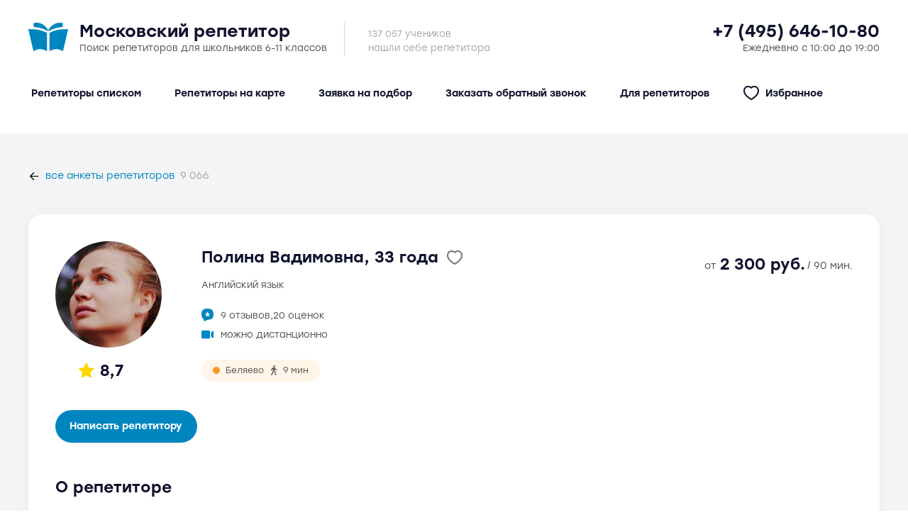

--- FILE ---
content_type: image/svg+xml
request_url: https://ege-repetitor.ru/svg/rating-empty.svg
body_size: 353
content:
<svg width="22" height="22" viewBox="0 0 22 22" fill="none" xmlns="http://www.w3.org/2000/svg">
<path d="M9.81465 1.35479C10.1824 0.478709 11.4237 0.478708 11.7914 1.35478L13.9925 6.59893C14.1461 6.96483 14.4893 7.21595 14.8845 7.25165L20.5052 7.75931C21.4413 7.84385 21.8231 9.00647 21.1193 9.62948L16.8424 13.4156C16.5496 13.6748 16.4212 14.0729 16.5073 14.4544L17.7717 20.0521C17.9802 20.9751 16.9777 21.6958 16.1692 21.2042L11.36 18.2797C11.0178 18.0716 10.5882 18.0716 10.2461 18.2797L5.43689 21.2042C4.62838 21.6958 3.6259 20.9751 3.83438 20.0521L5.09872 14.4544C5.18488 14.0729 5.05646 13.6748 4.76365 13.4156L0.486772 9.62947C-0.216995 9.00646 0.164757 7.84385 1.10086 7.75931L6.72157 7.25165C7.11678 7.21595 7.45994 6.96483 7.61352 6.59893L9.81465 1.35479Z" fill="#a5a5a5"/>
</svg>


--- FILE ---
content_type: image/svg+xml
request_url: https://ege-repetitor.ru/svg/camera.svg
body_size: 149
content:
<svg fill="#0086bf" viewBox="0 0 24 24" xmlns="http://www.w3.org/2000/svg"><g data-name="44. Video" id="_44._Video"><rect height="16" rx="2" width="17" y="4"/><path d="M23.46,5.11a1,1,0,0,0-1.04.08L19,7.63v8.74l3.42,2.44A.939.939,0,0,0,23,19a1.072,1.072,0,0,0,.46-.11A1,1,0,0,0,24,18V6A1,1,0,0,0,23.46,5.11Z"/></g></svg>


--- FILE ---
content_type: image/svg+xml
request_url: https://ege-repetitor.ru/svg/rating.svg
body_size: 355
content:
<svg width="22" height="22" viewBox="0 0 22 22" fill="none" xmlns="http://www.w3.org/2000/svg">
<path d="M9.81465 1.35479C10.1824 0.478709 11.4237 0.478708 11.7914 1.35478L13.9925 6.59893C14.1461 6.96483 14.4893 7.21595 14.8845 7.25165L20.5052 7.75931C21.4413 7.84385 21.8231 9.00647 21.1193 9.62948L16.8424 13.4156C16.5496 13.6748 16.4212 14.0729 16.5073 14.4544L17.7717 20.0521C17.9802 20.9751 16.9777 21.6958 16.1692 21.2042L11.36 18.2797C11.0178 18.0716 10.5882 18.0716 10.2461 18.2797L5.43689 21.2042C4.62838 21.6958 3.6259 20.9751 3.83438 20.0521L5.09872 14.4544C5.18488 14.0729 5.05646 13.6748 4.76365 13.4156L0.486772 9.62947C-0.216995 9.00646 0.164757 7.84385 1.10086 7.75931L6.72157 7.25165C7.11678 7.21595 7.45994 6.96483 7.61352 6.59893L9.81465 1.35479Z" fill="#FFD600"/>
</svg>


--- FILE ---
content_type: image/svg+xml
request_url: https://ege-repetitor.ru/svg/rating-half.svg
body_size: 418
content:
<svg width="22" height="21" viewBox="0 0 22 21" fill="none" xmlns="http://www.w3.org/2000/svg">
<path d="M9.69075 0.657062C9.87477 0.218671 10.2775 -0.000349171 10.6801 4.1783e-07C10.6801 8.71295 10.6801 9.5 10.6801 17.4259C10.4868 17.4257 10.2935 17.4777 10.1222 17.582L5.31299 20.5065C4.50448 20.9981 3.502 20.2774 3.71048 19.3544L4.97482 13.7567C5.06098 13.3752 4.93256 12.9771 4.63975 12.7179L0.362868 8.93174C-0.340899 8.30873 0.0408531 7.14612 0.976956 7.06158L6.59767 6.55392C6.99288 6.51822 7.33604 6.2671 7.48962 5.9012L9.69075 0.657062Z" fill="#FFD600"/>
<path d="M11.6091 0.657062C11.425 0.218671 11.0223 -0.000349171 10.6197 4.1783e-07C10.6197 8.71295 10.6197 9.5 10.6197 17.4259C10.813 17.4257 11.0063 17.4777 11.1776 17.582L15.9868 20.5065C16.7953 20.9981 17.7978 20.2774 17.5893 19.3544L16.325 13.7567C16.2388 13.3752 16.3672 12.9771 16.6601 12.7179L20.9369 8.93174C21.6407 8.30873 21.259 7.14612 20.3228 7.06158L14.7021 6.55392C14.3069 6.51822 13.9638 6.2671 13.8102 5.9012L11.6091 0.657062Z" fill="#a5a5a5"/>
</svg>
